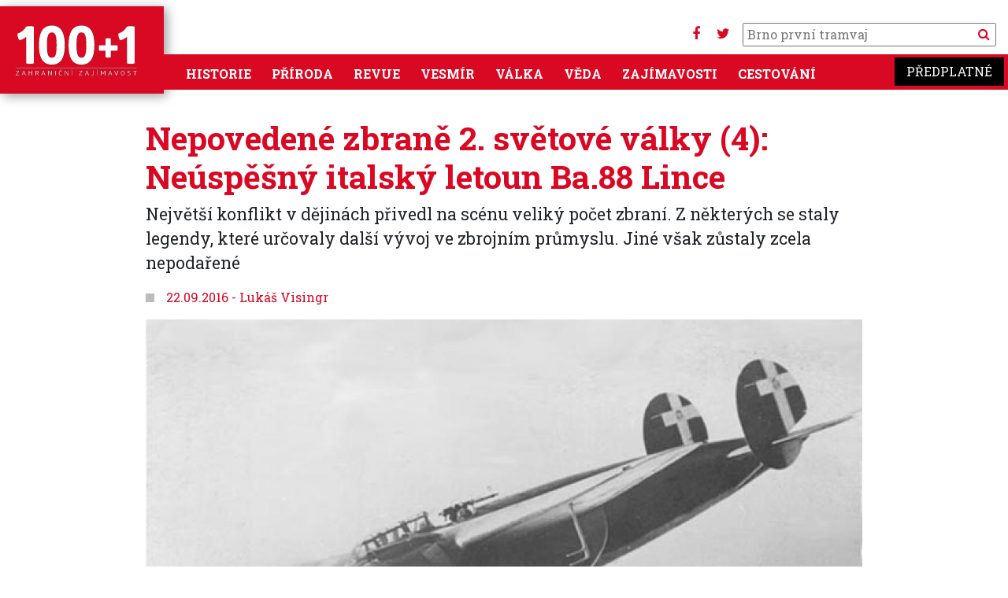

--- FILE ---
content_type: text/html; charset=UTF-8
request_url: https://www.stoplusjednicka.cz/nepovedene-zbrane-2-svetove-valky-v-neuspesny-italsky-letoun-ba88-lince
body_size: 10040
content:
<!DOCTYPE html><html lang="cs" dir="ltr" prefix="og: https://ogp.me/ns#"><head><script src="https://ssp.seznam.cz/static/js/ssp.js"></script><script src="https://ssp.seznam.cz/static/js/popup.js"></script><script src="https://d.seznam.cz/recass/js/sznrecommend-measure.min.js" data-webid="32"></script><script src="https://d.seznam.cz/recass/js/sznrecommend.min.js"></script><script>(function (w, d, s, l, i) {
w[l] = w[l] || [];
w[l].push({
'gtm.start': new Date().getTime(), event: 'gtm.js'
});
var f = d.getElementsByTagName(s)[0],
j = d.createElement(s), dl = l != 'dataLayer' ? '&l=' + l : '';
j.async = true;
j.src =
'https://www.googletagmanager.com/gtm.js?id=' + i + dl;
f.parentNode.insertBefore(j, f);
})(window, document, 'script', 'dataLayer', 'GTM-KKM44J');</script> <script>
(function (w, d, s, l, i) {
w[l] = w[l] || [];
w[l].push({
'gtm.start': new Date().getTime(), event: 'gtm.js'
});
var f = d.getElementsByTagName(s)[0],
j = d.createElement(s), dl = l != 'dataLayer' ? '&l=' + l : '';
j.async = true;
j.src =
'https://www.googletagmanager.com/gtm.js?id=' + i + dl;
f.parentNode.insertBefore(j, f);
})(window, document, 'script', 'dataLayer', 'GTM-W5HMBC');
</script><script>
sssp.conf.preparePositionsCallback = function () {
// příkazy k provedení
};
if (sssp.displaySeznamAds()) {
} else {
(function (w, d, s, l, i) {
w[l] = w[l] || [];
w[l].push({
'gtm.start':
new Date().getTime(), event: 'gtm.js'
});
var f = d.getElementsByTagName(s)[0],
j = d.createElement(s), dl = l != 'dataLayer' ? '&l=' + l : '';
j.async = true;
j.src =
'https://www.googletagmanager.com/gtm.js?id=' + i + dl;
f.parentNode.insertBefore(j, f);
})(window, document, 'script', 'dataLayer', 'GTM-WTMBRWH');
}
</script><meta charset="utf-8" /><noscript><style>form.antibot * :not(.antibot-message) { display: none !important; }</style></noscript><link rel="canonical" href="https://www.stoplusjednicka.cz/nepovedene-zbrane-2-svetove-valky-v-neuspesny-italsky-letoun-ba88-lince" /><meta property="og:image" content="https://www.stoplusjednicka.cz/sites/default/files/clankyold/obrazky/1/4/7/4/4/9/5/2/0/0/breda_ba88.jpg" /><meta name="Generator" content="Drupal 10 (https://www.drupal.org)" /><meta name="MobileOptimized" content="width" /><meta name="HandheldFriendly" content="true" /><meta name="viewport" content="width=device-width, initial-scale=1.0" /><link rel="icon" href="/sites/default/files/favicon.ico" type="image/vnd.microsoft.icon" /><title>Nepovedené zbraně 2. světové války (4): Neúspěšný italský letoun Ba.88 Lince | 100+1 zahraniční zajímavost</title><link rel="stylesheet" media="all" href="/modules/contrib/ajax_loader/css/throbber-general.css?t8dzi3" /><link rel="stylesheet" media="all" href="/core/misc/components/progress.module.css?t8dzi3" /><link rel="stylesheet" media="all" href="/core/misc/components/ajax-progress.module.css?t8dzi3" /><link rel="stylesheet" media="all" href="/core/modules/system/css/components/align.module.css?t8dzi3" /><link rel="stylesheet" media="all" href="/core/modules/system/css/components/fieldgroup.module.css?t8dzi3" /><link rel="stylesheet" media="all" href="/core/modules/system/css/components/container-inline.module.css?t8dzi3" /><link rel="stylesheet" media="all" href="/core/modules/system/css/components/clearfix.module.css?t8dzi3" /><link rel="stylesheet" media="all" href="/core/modules/system/css/components/details.module.css?t8dzi3" /><link rel="stylesheet" media="all" href="/core/modules/system/css/components/hidden.module.css?t8dzi3" /><link rel="stylesheet" media="all" href="/core/modules/system/css/components/item-list.module.css?t8dzi3" /><link rel="stylesheet" media="all" href="/core/modules/system/css/components/js.module.css?t8dzi3" /><link rel="stylesheet" media="all" href="/core/modules/system/css/components/nowrap.module.css?t8dzi3" /><link rel="stylesheet" media="all" href="/core/modules/system/css/components/position-container.module.css?t8dzi3" /><link rel="stylesheet" media="all" href="/core/modules/system/css/components/reset-appearance.module.css?t8dzi3" /><link rel="stylesheet" media="all" href="/core/modules/system/css/components/resize.module.css?t8dzi3" /><link rel="stylesheet" media="all" href="/core/modules/system/css/components/system-status-counter.css?t8dzi3" /><link rel="stylesheet" media="all" href="/core/modules/system/css/components/system-status-report-counters.css?t8dzi3" /><link rel="stylesheet" media="all" href="/core/modules/system/css/components/system-status-report-general-info.css?t8dzi3" /><link rel="stylesheet" media="all" href="/core/modules/system/css/components/tablesort.module.css?t8dzi3" /><link rel="stylesheet" media="all" href="/modules/contrib/blazy/css/blazy.css?t8dzi3" /><link rel="stylesheet" media="all" href="/modules/contrib/blazy/css/components/blazy.blur.css?t8dzi3" /><link rel="stylesheet" media="all" href="/modules/contrib/blazy/css/components/blazy.loading.css?t8dzi3" /><link rel="stylesheet" media="all" href="/core/modules/views/css/views.module.css?t8dzi3" /><link rel="stylesheet" media="all" href="/modules/contrib/ajax_loader/css/three-bounce.css?t8dzi3" /><link rel="stylesheet" media="all" href="/modules/contrib/extlink/css/extlink.css?t8dzi3" /><link rel="stylesheet" media="all" href="/themes/contrib/radix/assets/css/radix.style.css?t8dzi3" /><link rel="stylesheet" media="all" href="//fonts.googleapis.com/css2?family=Roboto:wght@300;400;700&amp;display=swap" /><link rel="stylesheet" media="all" href="//fonts.googleapis.com/css2?family=Roboto+Slab:wght@300;400;700&amp;display=swap" /><link rel="stylesheet" media="all" href="//fonts.googleapis.com/css2?family=Open+Sans:wght@300;400;700" /><link rel="stylesheet" media="all" href="/themes/custom/stovka/assets/css/stovka.style.css?t8dzi3" /></head><body class="path-node page-node-type-article"><noscript><iframe src="https://www.googletagmanager.com/ns.html?id=GTM-WTMBRWH" ;
height="0" width="0" style="display:none;visibility:hidden"></iframe></noscript><a href="#main-content" class="visually-hidden focusable skip-link"> Přejít k hlavnímu obsahu</a><div class="dialog-off-canvas-main-canvas" data-off-canvas-main-canvas><div class="page"><div class="reklama"><div class="clear clearfix"></div><div id="div-gpt-ad-1432640913018-26"></div><div id="ssp-zone-70186"></div><div id='da_leaderboard_top'><script>
googletag.cmd.push(function() { googletag.display('da_leaderboard_top'); });
</script></div><div class="clear clearfix"></div></div><script src="https://use.fontawesome.com/bc8e634ef0.js"></script><nav class=" navbar-main navbar navbar-expand-xl justify-content-between navbar-light sticky-top bg-white"><div class="container no-padding mainmenumobile position-relative"><div class="settings-tray-editable block block--stovka-branding" data-drupal-settingstray="editable"> <a href="/index.php/" class="navbar-brand d-flex align-items-center " aria-label=""> <img src="https://www.stoplusjednicka.cz/themes/custom/stovka/assets/img/100+1_claim.svg" width="162" height="71" alt="100+1 zahraniční zajímavost logo" /> </a></div><div class="mobilemenubuttons"> <button class="navbar-toggler" type="button" data-toggle="collapse" data-target=".navbar-collapse" aria-controls="navbar-collapse" aria-expanded="false" aria-label="Toggle navigation"> <i class="fa fa-bars" aria-hidden="true"></i> </button> <button class="navbar-toggler" type="button" data-toggle="collapse" data-target=".navbar-collapse2" aria-controls="navbar-collapse2" aria-expanded="false" aria-label="Toggle navigation"> <i class="fa fa-search"></i> </button></div><div class="hledani d-none d-xl-block"><div class="socmenu"><a target="_blank" href="https://www.facebook.com/stoplusjednicka"><i class="fa fa-facebook" aria-hidden="true"></i></a> <a target="_blank" href="https://twitter.com/stoplusjednicka"><i class="fa fa-twitter" aria-hidden="true"></i></a></div><form action="/hledej" method="get" id="views-exposed-form-product-catalog-product-catalog-search" accept-charset="UTF-8"><div class="form-item js-form-item form-type-textfield js-form-type-textfield form-item-text js-form-item-text"> <input placeholder="" data-drupal-selector="edit-text" type="text" id="edit-text" name="filtr" value="" size="30" maxlength="128" class="pl-1 form-text"> <button type="submit" class="search_button"><i class="fa fa-search" aria-hidden="true"></i> </button></div></form></div><div id="" class="collapse navbar-collapse2 navbar-collapse-main bg-primary"><div class="hledani "><form action="/hledej" method="get" id="views-exposed-form-product-catalog-product-catalog-search" accept-charset="UTF-8"><div class="form-item js-form-item form-type-textfield js-form-type-textfield form-item-text js-form-item-text"> <input placeholder="" data-drupal-selector="edit-text" type="text" id="edit-text" name="filtr" value="" size="30" maxlength="128" class="pl-1 form-text"> <button type="submit" class="search_button">Vyhledat</button></div></form></div></div><div id="" class="collapse navbar-collapse navbar-collapse-main bg-primary"><div class="mr-auto"><div class="settings-tray-editable block block--stovka-main-menu" data-drupal-settingstray="editable"><ul class="nav navbar-nav"><li class="nav-item dropdown"> <a href="/index.php/historie" class="nav-link" data-drupal-link-system-path="taxonomy/term/7">Historie</a></li><li class="nav-item dropdown"> <a href="/index.php/priroda" class="nav-link" data-drupal-link-system-path="taxonomy/term/6">Příroda</a></li><li class="nav-item dropdown"> <a href="/index.php/revue" class="nav-link" data-drupal-link-system-path="taxonomy/term/3">Revue</a></li><li class="nav-item dropdown"> <a href="/index.php/vesmir" class="nav-link" data-drupal-link-system-path="taxonomy/term/5">Vesmír</a></li><li class="nav-item dropdown"> <a href="/index.php/valka" class="nav-link" data-drupal-link-system-path="taxonomy/term/8">Válka</a></li><li class="nav-item dropdown"> <a href="/index.php/veda" class="nav-link" data-drupal-link-system-path="taxonomy/term/4">Věda</a></li><li class="nav-item dropdown"> <a href="/index.php/zajimavosti" class="nav-link" data-drupal-link-system-path="taxonomy/term/1">Zajímavosti</a></li><li class="nav-item dropdown"> <a href="/index.php/cestovani" class="nav-link" data-drupal-link-system-path="taxonomy/term/2">Cestování</a></li></ul></div></div><div> <a target="_blank" class="predplatne ff-rs" href="https://www.epublishing.cz/predplatne-stoplusjednicka-puvodni">Předplatné</a></div></div></div> </nav> <main class="pt-2 pb-5"> <header class="page__header mb-3"><div class="container-fluid mw-1380"><div data-drupal-messages-fallback class="hidden"></div></div> </header><div class="page__content container"><div class=""><div class="block block--stovka-content"> <article class="node article article--full"><div class="row"><div class="col-12 mw-940 m-auto"><h1 class="c-primary font-weight-bold">Nepovedené zbraně 2. světové války (4): Neúspěšný italský letoun Ba.88 Lince</h1><div class="perex fs-16"><div class="text-left article__field-perex"><p>Největší konflikt v dějinách přivedl na scénu veliký počet zbraní. Z některých se staly legendy, které určovaly další vývoj ve zbrojním průmyslu. Jiné však zůstaly zcela nepodařené</p></div><div id="ssp-zone-73300"></div></div><div class="mt-2 title-square"> <span class="square"> </span> <span>22.09.2016</span> <span> - </span> <a href="/taxonomy/term/3467" target="_blank">Lukáš Visingr</a></div></div><div class="col-12"><script src="https://ajax.googleapis.com/ajax/libs/jquery/1.11.1/jquery.min.js"></script><link href="https://cdnjs.cloudflare.com/ajax/libs/fotorama/4.6.4/fotorama.css" rel="stylesheet"><script src="https://cdnjs.cloudflare.com/ajax/libs/fotorama/4.6.4/fotorama.js"></script><div class="row mt-3"><div class="col-12 mw-940" style="max-width: 940px; margin: auto"><div id="fotorama2" class="fotorama2 image-count-1" data-keyboard="false" data-click="false" data-width="100%" data-thumbheight="130" data-ratio="910/600" data-nav="thumbs" data-allowfullscreen="true" > <a class="" href="/sites/default/files/styles/x910_600/public/clankyold/obrazky/1/4/7/4/4/9/5/2/0/0/breda_ba88.jpg?itok=wfnk5URT" data-caption="Breda Ba.88" data-full="/sites/default/files/styles/x1200/public/clankyold/obrazky/1/4/7/4/4/9/5/2/0/0/breda_ba88.jpg?itok=LHlR3tQx"> <img loading="lazy" src="/sites/default/files/styles/x_100/public/clankyold/obrazky/1/4/7/4/4/9/5/2/0/0/breda_ba88.jpg?itok=0wVzHPoD" width="181" height="130" title="Breda Ba.88" class="img-fluid" /></a></div></div></div> <br/></div></div><div class="row"><div class="col-12 mw-940 m-auto"><div class="reklamavclanku text-center"> <br/><div id="ex_1001_smr"></div><div id="ssp-zone-70187"></div><div id='da_square'><script>
googletag.cmd.push(function () {
googletag.display('da_square');
});
</script></div></div></div></div><hr class="mt-3 mb-4"><div class="row"><div class="col-12 mw-940 m-auto"><div class="text-left article__field-text"><p>V roce 1936 Italové světu předvedli nové dvoumotorové letadlo Breda Ba.88 Lince, které poté masivně využila propaganda fašistického režimu. Už o rok později velmi elegantně vyhlížející celokovový hornoplošník ustanovil dva světové rekordy v rychlosti a doletu a <strong>Italové jej řadili mezi vůbec nejlepší dvoumotorové bojové letouny světa</strong>. Předpokládalo se, že zajistí útoky na pozemní cíle, přímou leteckou podporu, bombardovací nálety i průzkum.</p><h2>Pomalé a nespolehlivé</h2><p><strong>Záhy se však zjistilo, že po instalaci zbraní výkony stroje dramaticky poklesnou</strong>. To si Mussoliniho režim nemohl dovolit přiznat, a tak sériová výroba pokračovala. Pravda ale zákonitě vyšla najevo, a to hned v červnu 1940, když Itálie vyhlásila válku v té chvíli již prakticky poražené Francii.<strong> Jednotka dvanácti Ba.88 provedla první bojovou akci a zaútočila na ostrov Korsika</strong>.</p><p>Italové sice neutrpěli žádné ztráty (zejména kvůli nepřítomnosti francouzských stíhaček), ale výkony jejich strojů byly špatné a značně zaostávaly za údaji oficiální propagandy.<strong> Situace se ještě zhoršila, když se posléze další bitevníky dostaly na africké bojiště</strong>. Z celkových 64 Ba.88, jež 7. skupina italského letectva měla, byla většina permanentně mimo provoz, a když náhodou vzlétly, motory s prachovými filtry se pořád přehřívaly a výkony dále klesaly.</p><p>Ba.88 nesly tři pevné a jeden pohyblivý kulomet a teoreticky až 1 000 kg bomb, ale pouze za cenu dramatického poklesu doletu a rychlosti. Ta měla oficiálně činit téměř 500 km/h, avšak v praxi létaly Ba.88 rychlostí jenom asi poloviční.<strong> Kariéra někdejšího triumfu fašistické propagandy skončila dosti potupně, jelikož na podzim 1940 byla ze zbylých Ba.88 vymontována veškerá funkční výzbroj</strong> a letadla byla používána jako klamné cíle pro spojenecké letouny.</p><div class="boxik2"><h2>Nepovedené zbraně 2. světové války</h2><ul><li><a href="https://www.stoplusjednicka.cz/nepovedene-zbrane-2-svetove-valky-i-japonsti-sebevrazi">Japonští sebevrazi&nbsp;</a></li><li><a href="https://www.stoplusjednicka.cz/nepovedene-zbrane-2-svetove-valky-i-kulometne-fiasko">Italský nepovedený kulomet Breda Modello 30</a></li><li><a href="https://www.stoplusjednicka.cz/nepovedene-zbrane-2-svetove-valky-iii-supertezke-tanky">Německé a sovětské supertěžké tanky</a></li><li><a href="https://www.stoplusjednicka.cz/nepovedene-zbrane-2-svetove-valky-v-neuspesny-italsky-letoun-ba88-lince">Neúspěšný italský letoun Ba.88 Lince</a></li><li><a href="https://www.stoplusjednicka.cz/nepovedene-zbrane-2-svetove-valky-iv-raketovy-pohon-stihacek">Raketový pohon stíhaček</a></li><li><a href="https://www.stoplusjednicka.cz/nepovedene-zbrane-2-svetove-valky-i-slozita-japonska-napodobenina-pitole-mauser">Japonská napodobenina pistole Mauser</a></li></ul></div></div></div></div><div class="row"><div class="col-12 m-auto"></div></div><div class="row"><div class="col-12 mw-940 m-auto"></div></div><div class="row mb-1 mt-4"><div class="col-12 mw-940 m-auto"><div id="ssp-zone-73298"></div><div id="ssp-zone-118324"></div></div></div><div class="row tags mw-940 m-auto"><div class="col-sm-12 col-md-12 col-lg-6 "><h4 class="title-square">Témata</h4> <a href=/temata/italie class="badge badge-light"> Itálie </a> <a href=/temata/letectvo class="badge badge-light"> letectvo </a> <a href=/temata/2-svetova-valka class="badge badge-light"> 2. světová válka </a></div><div class="text-right zdroje col-sm-12 col-md-12 col-lg-6"><ul><li><div class="article__field-zdroj-textu-rich"><div class="field__label font-weight-bold"> Zdroj textu</div><div class="field__item"><p><a href="https://www.epublishing.cz/ii-svetova-52016" target="_blank" rel="noopener">časopis&nbsp;II. světová (extra VÁLKA)</a></p></div></div></li><li><div class="article__field-zdroj-fotografii-rich"><div class="field__label font-weight-bold"> Zdroj fotografií</div><div class="field__item"><p>Wikipedia /Breda Ba88.jpg/</p></div></div></li></ul></div></div><div class="row mt-4"><div class="col-12 mw-940 m-auto"><div class=" reklamavnodu text-center"><div id="ex_1001_rectangle"></div><div id="ssp-zone-73298"></div><div id="ex_1001_smr_mobil"></div><div id='da_square_2'><script>
googletag.cmd.push(function () {
googletag.display('da_square_2');
});
</script></div></div></div></div></article><hr class="mt-3 mb-5"><h2 class="title-square title-square__red">Další články v sekci</h2><div class="views-element-container"><div class="js-view-dom-id-e154b38d1f2e47220c810752def5ba8d689d24172d926eaf8d2c0a888ebb87c1"><div id="views-bootstrap-souvisejici-clanky-block-1" class="grid views-view-grid"><div class="row"><div class="col-12 col-sm-12 col-md-6 col-lg-3 col-xl-3 mb-3"><div class="article__teaser article__default article__teaser__1col"><div class="article_img"><div data-content-gallery class="blazy blazy--content blazy--field blazy--field-obrazky blazy--field-obrazky--nahled-1col article__field-obrazky" data-blazy=""><div class="field__item"><a href="https://www.stoplusjednicka.cz/ticho-pred-bouri-co-predchazelo-nemeckemu-vpadu-do-sovetskeho-svazu" class="b-link"><div class="media media--blazy media--fx is-blur-client media--switch media--switch--content media--image is-b-loading" data-b-animation="blur" data-b-token="b-507cc4e253e"><img alt="Náhled" class="b-blur img-fluid" data-b-blur="1::f133b0c3b45e07170fd7b52d02b5b121::image/jpeg::/sites/default/files/styles/thumbnail/public/clanky/obrazky/2026-01-15/Bundesarchiv_Bild_183-R99057%2C_F%C3%BChrerhauptquartier%2C_Adolf_Hitler_mit_Stab.jpg?itok=AbcAX7k1" decoding="async" src="data:image/svg+xml;charset=utf-8,%3Csvg%20xmlns%3D&#039;http%3A%2F%2Fwww.w3.org%2F2000%2Fsvg&#039;%20viewBox%3D&#039;0%200%201%201&#039;%2F%3E" /><img alt="" decoding="async" class="media__element b-lazy img-fluid" loading="lazy" data-src="/sites/default/files/styles/x680_450/public/clanky/obrazky/2026-01-15/Bundesarchiv_Bild_183-R99057%2C_F%C3%BChrerhauptquartier%2C_Adolf_Hitler_mit_Stab.jpg?itok=B0Bj4prx" src="data:image/svg+xml;charset=utf-8,%3Csvg%20xmlns%3D&#039;http%3A%2F%2Fwww.w3.org%2F2000%2Fsvg&#039;%20viewBox%3D&#039;0%200%201%201&#039;%2F%3E" width="680" height="450" /></div></a></div></div> <span class="tid_8"><div class="article__field-kategorie"><a href="/valka" hreflang="cs">Válka</a></div> </span></div><h3 class="mt-3 text-text"><a href="/ticho-pred-bouri-co-predchazelo-nemeckemu-vpadu-do-sovetskeho-svazu">Ticho před bouří: Co předcházelo německému vpádu do Sovětského svazu?</a></h3> <span class="square_title text-primary">16.01.2026</span></div></div><div class="col-12 col-sm-12 col-md-6 col-lg-3 col-xl-3 mb-3"><div class="article__teaser article__default article__teaser__1col"><div class="article_img"><div data-content-gallery class="blazy blazy--content blazy--field blazy--field-obrazky blazy--field-obrazky--nahled-1col article__field-obrazky" data-blazy=""><div class="field__item"><a href="https://www.stoplusjednicka.cz/kompaktni-kulomet-ultimax-100-ze-singapuru-do-celeho-sveta" class="b-link"><div class="media media--blazy media--fx is-blur-client media--switch media--switch--content media--image is-b-loading" data-b-animation="blur" data-b-token="b-a92ec93e1b4"><img alt="Náhled" class="b-blur img-fluid" data-b-blur="1::7afb0237eff5e70797ef0d92905add2a::image/jpeg::/sites/default/files/styles/thumbnail/public/clanky/obrazky/2026-01-14/Section_Automatic_Weapon.jpg?itok=IEGnlfVK" decoding="async" src="data:image/svg+xml;charset=utf-8,%3Csvg%20xmlns%3D&#039;http%3A%2F%2Fwww.w3.org%2F2000%2Fsvg&#039;%20viewBox%3D&#039;0%200%201%201&#039;%2F%3E" /><img alt="" decoding="async" class="media__element b-lazy img-fluid" loading="lazy" data-src="/sites/default/files/styles/x680_450/public/clanky/obrazky/2026-01-14/Section_Automatic_Weapon.jpg?itok=EUmIXnTU" src="data:image/svg+xml;charset=utf-8,%3Csvg%20xmlns%3D&#039;http%3A%2F%2Fwww.w3.org%2F2000%2Fsvg&#039;%20viewBox%3D&#039;0%200%201%201&#039;%2F%3E" width="680" height="450" /></div></a></div></div> <span class="tid_8"><div class="article__field-kategorie"><a href="/valka" hreflang="cs">Válka</a></div> </span></div><h3 class="mt-3 text-text"><a href="/kompaktni-kulomet-ultimax-100-ze-singapuru-do-celeho-sveta">Kompaktní kulomet Ultimax 100: Ze Singapuru do celého světa</a></h3> <span class="square_title text-primary">15.01.2026</span></div></div><div class="col-12 col-sm-12 col-md-6 col-lg-3 col-xl-3 mb-3"><div class="article__teaser article__default article__teaser__1col"><div class="article_img"><div data-content-gallery class="blazy blazy--content blazy--field blazy--field-obrazky blazy--field-obrazky--nahled-1col article__field-obrazky" data-blazy=""><div class="field__item"><a href="https://www.stoplusjednicka.cz/podpora-z-fasistickeho-rima-italska-intervence-ve-spanelske-obcanske-valce" class="b-link"><div class="media media--blazy media--fx is-blur-client media--switch media--switch--content media--image is-b-loading" data-b-animation="blur" data-b-token="b-84966992353"><img alt="Náhled" class="b-blur img-fluid" data-b-blur="1::adc3b45bfa0b430f858de1bda928bd1f::image/jpeg::/sites/default/files/styles/thumbnail/public/clanky/obrazky/2026-01-13/CTV_travessant_el_Llobregat.jpg?itok=-ip2QsBs" decoding="async" src="data:image/svg+xml;charset=utf-8,%3Csvg%20xmlns%3D&#039;http%3A%2F%2Fwww.w3.org%2F2000%2Fsvg&#039;%20viewBox%3D&#039;0%200%201%201&#039;%2F%3E" /><img alt="" decoding="async" class="media__element b-lazy img-fluid" loading="lazy" data-src="/sites/default/files/styles/x680_450/public/clanky/obrazky/2026-01-13/CTV_travessant_el_Llobregat.jpg?itok=TXoV7AOY" src="data:image/svg+xml;charset=utf-8,%3Csvg%20xmlns%3D&#039;http%3A%2F%2Fwww.w3.org%2F2000%2Fsvg&#039;%20viewBox%3D&#039;0%200%201%201&#039;%2F%3E" width="680" height="450" /></div></a></div></div> <span class="tid_8"><div class="article__field-kategorie"><a href="/valka" hreflang="cs">Válka</a></div> </span></div><h3 class="mt-3 text-text"><a href="/podpora-z-fasistickeho-rima-italska-intervence-ve-spanelske-obcanske-valce">Podpora z fašistického Říma: Italská intervence ve španělské občanské válce</a></h3> <span class="square_title text-primary">13.01.2026</span></div></div><div class="col-12 col-sm-12 col-md-6 col-lg-3 col-xl-3 mb-3"><div class="article__teaser article__default article__teaser__1col"><div class="article_img"><div data-content-gallery class="blazy blazy--content blazy--field blazy--field-obrazky blazy--field-obrazky--nahled-1col article__field-obrazky" data-blazy=""><div class="field__item"><a href="https://www.stoplusjednicka.cz/styrsky-tahoun-na-strelnici-vyzkouseli-jsme-pistoli-steyr-m12" class="b-link"><div class="media media--blazy media--fx is-blur-client media--switch media--switch--content media--image is-b-loading" data-b-animation="blur" data-b-token="b-ced11c05f28"><img alt="Náhled" class="b-blur img-fluid" data-b-blur="1::8a124e4f5e92cdbc42f3b5d441382bd0::image/jpeg::/sites/default/files/styles/thumbnail/public/clanky/obrazky/2026-01-05/Steyr-Hahn_M1912.jpg?itok=e88y85Zn" decoding="async" src="data:image/svg+xml;charset=utf-8,%3Csvg%20xmlns%3D&#039;http%3A%2F%2Fwww.w3.org%2F2000%2Fsvg&#039;%20viewBox%3D&#039;0%200%201%201&#039;%2F%3E" /><img alt="" decoding="async" class="media__element b-lazy img-fluid" loading="lazy" data-src="/sites/default/files/styles/x680_450/public/clanky/obrazky/2026-01-05/Steyr-Hahn_M1912.jpg?itok=K-0Ny3_C" src="data:image/svg+xml;charset=utf-8,%3Csvg%20xmlns%3D&#039;http%3A%2F%2Fwww.w3.org%2F2000%2Fsvg&#039;%20viewBox%3D&#039;0%200%201%201&#039;%2F%3E" width="680" height="450" /></div></a></div></div> <span class="tid_8"><div class="article__field-kategorie"><a href="/valka" hreflang="cs">Válka</a></div> </span></div><h3 class="mt-3 text-text"><a href="/styrsky-tahoun-na-strelnici-vyzkouseli-jsme-pistoli-steyr-m12">Štýrský tahoun na střelnici: Vyzkoušeli jsme pistoli Steyr M.12</a></h3> <span class="square_title text-primary">11.01.2026</span></div></div></div></div></div></div><hr class="mt-3 mb-5"><div class="seznam_doporucujeme" data-szn-recass-box='{"zone_id": 32}'></div><div id="ssp-zone-73301"></div><div id="ssp-zone-70189"></div><link href="https://cdnjs.cloudflare.com/ajax/libs/fotorama/4.6.4/fotorama.css" rel="stylesheet"><script src="https://cdnjs.cloudflare.com/ajax/libs/fotorama/4.6.4/fotorama.js"></script><script>
$(function () {
var $fotoramaDiv = $('#fotorama2').fotorama();
var fotorama = $fotoramaDiv.data('fotorama');
jQuery('.fotorama__stage .fotorama__grab').on('click', function (e) {
if ($('#fotorama2').hasClass("full")) {
fotorama.cancelFullScreen();
$('#fotorama2').removeClass("full");
} else {
$('#fotorama2').addClass("full");
fotorama.requestFullScreen();
}
});
jQuery('.fotorama__stage .fotorama__grab').click(function (event) {
if ($(this).hasClass("fotorama--fullscreen")) {
var $fotoramaDiv = $(this).fotorama();
var fotorama = $fotoramaDiv.data('fotorama');
fotorama.cancelFullScreen();
$(this).removeClass("fotorama--fullscreen");
}
});
jQuery('.image-count-1').click(function () {
fotorama.requestFullScreen();
});
});
</script><link type="text/css" rel="stylesheet" href="https://www.stoplusjednicka.cz/themes/custom/stovka/lightGallery/dist/css/lightgallery-bundle.min.css" /><script src="https://www.stoplusjednicka.cz/themes/custom/stovka/lightGallery/dist/lightgallery.min.js"></script><script src="https://www.stoplusjednicka.cz/themes/custom/stovka/lightGallery/dist/plugins/relativeCaption/lg-relative-caption.min.js"></script><script src="https://www.stoplusjednicka.cz/themes/custom/stovka/lightGallery/dist/plugins/rotate/lg-rotate.min.js"></script><script src="https://www.stoplusjednicka.cz/themes/custom/stovka/lightGallery/dist/plugins/thumbnail/lg-thumbnail.min.js"></script><script src="https://www.stoplusjednicka.cz/themes/custom/stovka/lightGallery/dist/plugins/zoom/lg-zoom.min.js"></script><script src="https://www.stoplusjednicka.cz/themes/custom/stovka/lightGallery/dist/plugins/share/lg-share.min.js"></script><script src="https://www.stoplusjednicka.cz/themes/custom/stovka/lightGallery/dist/plugins/hash/lg-hash.min.js"></script><script type="text/javascript">
var galleryElement = document.getElementById('animated-thumbnails-gallery');
var lgInstance = lightGallery(galleryElement, {
plugins: [lgZoom, lgThumbnail, lgHash, lgShare],
licenseKey: 'testing_testing_testing',
hash: true,
download: false,
rotate: true,
showCloseIcon: true,
controls: true,
galleryId: 'galerie',
customSlideName: true,
thumbnail: true,
selector: '.gallery-item',
mobileSettings: {
download: false,
controls: false,
rotate: false
}
});
</script></div></div></div> </main> <footer class="page__footer"><div class="col-12 px-0 pb-5" style="background: #3a3030"><div class="mw-1380 bg-inherit pt-1 text-white justify-content-md-between align-items-md-center pl-3 pr-3"><div class="d-none d-lg-block d-xl-block"><div class="views-element-container"><div class="js-view-dom-id-c560505e15b78392e6e46e3b643b465f2c704ba2eb3eca86580c7527b6df6708"><div class="row obalky_title"><div class="col-sm-12"> <span class="square_title text-white"><a target="_blank" href="https://www.epublishing.cz">Nové časopisy Extra Publishing</a></span></div></div><div class="obalky"><div class="obalka "><div class="field field-name-field-obalka field-type-image field-label-hidden"><div class="field-items"><div class="field-item even"><a href="http://www.epublishing.cz/1001-zahranicni-zajimavost-22026"><img typeof="foaf:Image" src="https://www.epublishing.cz/sites/default/files/obalky/2026/01/100zz260002_1001_2026_02-web212.jpg" width="145" height="212" alt="" /></a></div></div></div></div><div class="obalka "><div class="field field-name-field-obalka field-type-image field-label-hidden"><div class="field-items"><div class="field-item even"><a href="http://www.epublishing.cz/1001-historie-12026"><img typeof="foaf:Image" src="https://www.epublishing.cz/sites/default/files/obalky/2026/01/1001_historie_2026_01_212_web.jpg" width="145" height="212" alt="" /></a></div></div></div></div><div class="obalka "><div class="field field-name-field-obalka field-type-image field-label-hidden"><div class="field-items"><div class="field-item even"><a href="http://www.epublishing.cz/tajemstvi-vesmiru-1-22026"><img typeof="foaf:Image" src="https://www.epublishing.cz/sites/default/files/obalky/2026/01/tajve260001_vesmir_2026_1-2_titul212web.jpg" width="152" height="212" alt="" /></a></div></div></div></div><div class="obalka "><div class="field field-name-field-obalka field-type-image field-label-hidden"><div class="field-items"><div class="field-item even"><a href="http://www.epublishing.cz/rozmaryna-1-22026"><img typeof="foaf:Image" src="https://www.epublishing.cz/sites/default/files/obalky/2026/01/rozmaryna-2026-01_titul_web_212_0.jpg" width="159" height="212" alt="" /></a></div></div></div></div><div class="obalka "><div class="field field-name-field-obalka field-type-image field-label-hidden"><div class="field-items"><div class="field-item even"><a href="http://www.epublishing.cz/lovec-1-22026"><img typeof="foaf:Image" src="https://www.epublishing.cz/sites/default/files/obalky/2025/12/lovec260001_lovec_1-2-2026_titul212-web.jpg" width="152" height="211" alt="" /></a></div></div></div></div><div class="obalka "><div class="field field-name-field-obalka field-type-image field-label-hidden"><div class="field-items"><div class="field-item even"><a href="http://www.epublishing.cz/prezit-1-22026"><img typeof="foaf:Image" src="https://www.epublishing.cz/sites/default/files/obalky/2025/12/prezit_2026_01-02_212_web.jpg" width="152" height="212" alt="" /></a></div></div></div></div><div class="obalka "><div class="field field-name-field-obalka field-type-image field-label-hidden"><div class="field-items"><div class="field-item even"><a href="http://www.epublishing.cz/strelecka-revue-12026"><img typeof="foaf:Image" src="https://www.epublishing.cz/sites/default/files/obalky/2025/12/sr_1_2026_strre260001_titul212-web.jpg" width="150" height="212" alt="" /></a></div></div></div></div><div class="obalka casopis_last"><div class="field field-name-field-obalka field-type-image field-label-hidden"><div class="field-items"><div class="field-item even"><a href="http://www.epublishing.cz/dracek-1-22026"><img typeof="foaf:Image" src="https://www.epublishing.cz/sites/default/files/obalky/2025/12/drace260001_dracek_2026-01_titul212-web.jpg" width="173" height="212" alt="" /></a></div></div></div></div><div class="clear"></div></div></div></div></div><div class="clear"></div><div class="settings-tray-editable block block--basic block--footer" data-drupal-settingstray="editable"><div class="basic__body"></div></div></div></div></footer><div class=" mw-1380 bg-inherit mt-3 mb-3"><div class="col-10"><div class="footer-text"><div class="large-9 columns"> <a href="https://www.stoplusjednicka.cz/rss.xml">RSS</a> <a href="https://www.stoplusjednicka.cz/redakce">O serveru (Redakce)</a> <br>© Extra Publishing, s. r. o. 2007–2011. ISSN 1804-9907</div></div></div></div></div></div><div id='da_sticky'></div><script>
sssp.conf.preparePositionsCallback = function () {
// příkazy k provedení
};
if (sssp.displaySeznamAds()) {
if (window.innerWidth >= 1000) {
sssp.getAds([
{
// width
"zoneId": 70186,                                              // unikátní identifikátor reklamní zóny
"id": "ssp-zone-70186", // ID elementu, do kterého se vypisuje reklama
"width": 970,                                     // maximální šířka reklamy v zóně
"height": 210                                     // maximální výška reklamy v zóně
},
{
// square
"zoneId": 70187,                                              // unikátní identifikátor reklamní zóny
"id": "ssp-zone-70187", // ID elementu, do kterého se vypisuje reklama
"width": 480,                                     // maximální šířka reklamy v zóně
"height": 300                                     // maximální výška reklamy v zóně
},
{
// scr
"zoneId": 70188,                                              // unikátní identifikátor reklamní zóny
"id": "ssp-zone-70188", // ID elementu, do kterého se vypisuje reklama
"width": 300,                                     // maximální šířka reklamy v zóně
"height": 600                                     // maximální výška reklamy v zóně
},
{
// width
"zoneId": 70189,                                              // unikátní identifikátor reklamní zóny
"id": "ssp-zone-70189", // ID elementu, do kterého se vypisuje reklama
"width": 970,                                     // maximální šířka reklamy v zóně
"height": 210                                     // maximální výška reklamy v zóně
},
{
// jen pro clanky
"zoneId": 73298,                                              // unikátní identifikátor reklamní zóny
"id": "ssp-zone-73298", // ID elementu, do kterého se vypisuje reklama
},
]);
} else {
let mob_ads = [
{
// 73300 prosím nasadit do článku (za perex či první odstavec).
"zoneId": 73300,                                              // unikátní identifikátor reklamní zóny
"id": "ssp-zone-73300", // ID elementu, do kterého se vypisuje reklama
"width": 720,                                     // maximální šířka reklamy v zóně
"height": 1280                                     // maximální výška reklamy v zóně
},
{
// square 2
"zoneId": 73301,                                              // unikátní identifikátor reklamní zóny
"id": "ssp-zone-73301", // ID elementu, do kterého se vypisuje reklama
"width": 480,                                     // maximální šířka reklamy v zóně
"height": 480                                     // maximální výška reklamy v zóně
},
{
// square 3
"zoneId": 118324,                                           // unikátní identifikátor reklamní zóny
"id": "ssp-zone-118324",              // ID elementu, do kterého se vypisuje reklama
"width": 480,                                     // maximální šířka reklamy v zóně
"height": 480                                     // maximální výška reklamy v zóně
},
{
// square 3
"zoneId": 184366,                                           // unikátní identifikátor reklamní zóny
"id": "ssp-zone-184366",              // ID elementu, do kterého se vypisuje reklama
"width": 480,                                     // maximální šířka reklamy v zóně
"height": 480                                     // maximální výška reklamy v zóně
}
];
const configuration = [{
type: "mobile",
zoneId: 73299,
breakPoint: 480,
// onScrollElementId: "showPopUp",
fromFeed: true
}
];
getSznAdPopUp(configuration);
sssp.getAds(mob_ads);
}
}
</script><script type="application/json" data-drupal-selector="drupal-settings-json">{"path":{"baseUrl":"\/","pathPrefix":"","currentPath":"node\/2045","currentPathIsAdmin":false,"isFront":false,"currentLanguage":"cs"},"pluralDelimiter":"\u0003","suppressDeprecationErrors":true,"ajaxPageState":{"libraries":"eJxFju0OgzAIRV-osY-0UIsZE6UB_Oiefs5U_UPOueQG4AP7iwUyaoSHO3-rpIQaEsO3xnPevFxxz2DGZN78X25YhOtAzJeqTGTYTGFotGEqAXdnmseYdSnAXdOgkGmPScTNFUpz88oYzMGPu9Tb1XqSYynrCHGQ2W9ptWqOU0xwvLISbhbP2U2SF8YfPg9pHg","theme":"stovka","theme_token":null},"ajaxTrustedUrl":[],"ajaxLoader":{"markup":"\u003Cdiv class=\u0022ajax-throbber sk-flow\u0022\u003E\n              \u003Cdiv class=\u0022sk-flow-dot\u0022\u003E\u003C\/div\u003E\n              \u003Cdiv class=\u0022sk-flow-dot\u0022\u003E\u003C\/div\u003E\n              \u003Cdiv class=\u0022sk-flow-dot\u0022\u003E\u003C\/div\u003E\n            \u003C\/div\u003E","hideAjaxMessage":false,"alwaysFullscreen":true,"throbberPosition":"body"},"data":{"extlink":{"extTarget":false,"extTargetAppendNewWindowLabel":"(opens in a new window)","extTargetNoOverride":false,"extNofollow":false,"extTitleNoOverride":false,"extNoreferrer":true,"extFollowNoOverride":false,"extClass":"0","extLabel":"(odkaz je extern\u00ed)","extImgClass":false,"extSubdomains":true,"extExclude":"","extInclude":"","extCssExclude":"","extCssInclude":"","extCssExplicit":"","extAlert":false,"extAlertText":"Tento odkaz v\u00e1s zavede na extern\u00ed webov\u00e9 str\u00e1nky. Nejsme zodpov\u011bdni za jejich obsah.","extHideIcons":false,"mailtoClass":"0","telClass":"","mailtoLabel":"(link sends email)","telLabel":"(link is a phone number)","extUseFontAwesome":false,"extIconPlacement":"append","extPreventOrphan":false,"extFaLinkClasses":"fa fa-external-link","extFaMailtoClasses":"fa fa-envelope-o","extAdditionalLinkClasses":"","extAdditionalMailtoClasses":"","extAdditionalTelClasses":"","extFaTelClasses":"fa fa-phone","whitelistedDomains":[],"extExcludeNoreferrer":""}},"statistics":{"data":{"nid":"2045"},"url":"\/modules\/contrib\/statistics\/statistics.php"},"blazy":{"loadInvisible":false,"offset":100,"saveViewportOffsetDelay":50,"validateDelay":25,"container":"","loader":true,"unblazy":false,"visibleClass":false,"compat":true},"blazyIo":{"disconnect":false,"rootMargin":"0px","threshold":[0,0.25,0.5,0.75,1]},"user":{"uid":0,"permissionsHash":"5672761db9e318ae08513ffe1a7b6c8b5e57cd3fa6da2ed8d2dc947a1204ee0c"}}</script><script src="/modules/contrib/blazy/js/polyfill/blazy.polyfill.min.js?t8dzi3"></script><script src="/core/assets/vendor/jquery/jquery.min.js?v=3.7.1"></script><script src="/modules/contrib/blazy/js/polyfill/blazy.classlist.min.js?t8dzi3"></script><script src="/modules/contrib/blazy/js/polyfill/blazy.promise.min.js?t8dzi3"></script><script src="/modules/contrib/blazy/js/polyfill/blazy.raf.min.js?t8dzi3"></script><script src="/core/assets/vendor/once/once.min.js?v=1.0.1"></script><script src="/sites/default/files/languages/cs_HGWG_PtlnLZKHGtKo_7pQGhu_8X92di-BeEKuadOXQs.js?t8dzi3"></script><script src="/core/misc/drupalSettingsLoader.js?v=10.4.7"></script><script src="/core/misc/drupal.js?v=10.4.7"></script><script src="/core/misc/drupal.init.js?v=10.4.7"></script><script src="/core/misc/debounce.js?v=10.4.7"></script><script src="/modules/contrib/blazy/js/dblazy.min.js?t8dzi3"></script><script src="/modules/contrib/blazy/js/plugin/blazy.once.min.js?t8dzi3"></script><script src="/modules/contrib/blazy/js/plugin/blazy.sanitizer.min.js?t8dzi3"></script><script src="/modules/contrib/blazy/js/plugin/blazy.dom.min.js?t8dzi3"></script><script src="/modules/contrib/blazy/js/base/blazy.base.min.js?t8dzi3"></script><script src="/modules/contrib/blazy/js/plugin/blazy.dataset.min.js?t8dzi3"></script><script src="/modules/contrib/blazy/js/plugin/blazy.viewport.min.js?t8dzi3"></script><script src="/modules/contrib/blazy/js/plugin/blazy.xlazy.min.js?t8dzi3"></script><script src="/modules/contrib/blazy/js/plugin/blazy.observer.min.js?t8dzi3"></script><script src="/modules/contrib/blazy/js/plugin/blazy.animate.min.js?t8dzi3"></script><script src="/modules/contrib/blazy/js/plugin/blazy.loading.min.js?t8dzi3"></script><script src="/modules/contrib/blazy/js/polyfill/blazy.webp.min.js?t8dzi3"></script><script src="/modules/contrib/blazy/js/base/blazy.min.js?t8dzi3"></script><script src="/modules/contrib/blazy/js/base/io/bio.min.js?t8dzi3"></script><script src="/modules/contrib/blazy/js/base/io/bio.media.min.js?t8dzi3"></script><script src="/modules/contrib/blazy/js/components/blazy.blur.min.js?t8dzi3"></script><script src="/modules/contrib/blazy/js/base/blazy.drupal.min.js?t8dzi3"></script><script src="/modules/contrib/blazy/js/blazy.load.min.js?t8dzi3"></script><script src="/modules/contrib/blazy/js/blazy.compat.min.js?t8dzi3"></script><script src="/core/assets/vendor/tabbable/index.umd.min.js?v=6.2.0"></script><script src="/core/misc/progress.js?v=10.4.7"></script><script src="/core/assets/vendor/loadjs/loadjs.min.js?v=4.3.0"></script><script src="/core/misc/announce.js?v=10.4.7"></script><script src="/core/misc/message.js?v=10.4.7"></script><script src="/core/misc/ajax.js?v=10.4.7"></script><script src="/modules/contrib/ajax_loader/js/ajax-throbber.js?v=1.x"></script><script src="/modules/contrib/extlink/js/extlink.js?v=10.4.7"></script><script src="/modules/contrib/statistics/statistics.js?v=10.4.7"></script><script src="/themes/custom/stovka/assets/js/stovka.script.js?v=2.3.5"></script><script src="/themes/custom/stovka/assets/js/place.js?v=2.3.5"></script><script src="/themes/custom/stovka/assets/js/custom.js?v=2.3.5"></script><script>
sznRecass.getRecommendationsByTags();
</script></body></html>